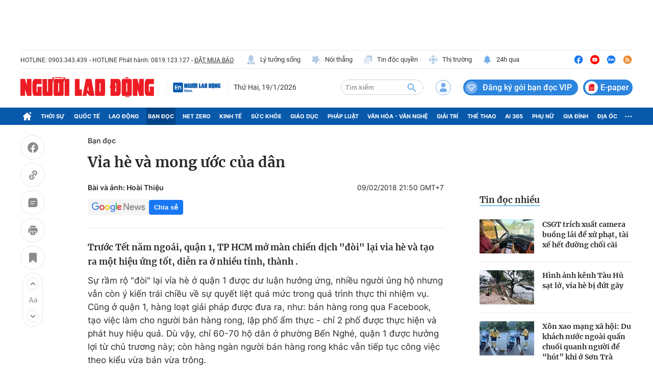

--- FILE ---
content_type: text/html; charset=UTF-8
request_url: https://auto-load-balancer.likr.tw/api/get_client_ip.php
body_size: -137
content:
"3.16.55.105"

--- FILE ---
content_type: text/html; charset=utf-8
request_url: https://nld.com.vn/detail-most-view-1961042.htm
body_size: 1553
content:
<div class="box-category" data-layout="29" data-cd-key=siteid196:highestviewnews:zoneid1961042hour24 data-cd-top=5>
        <div class="box-category-top">
            <h2 class="title-category">
                <a class="box-category-title" href="javascript:;" rel="nofollow" title="Tin đọc nhiều">
                    Tin đọc nhiều
                </a>
            </h2>
        </div>
        <div class="box-category-middle">
                            <div class="box-category-item" data-id="196260117202558786"   >
                    <a class="box-category-link-with-avatar img-resize" href="/csgt-trich-xuat-camera-buong-lai-de-xu-phat-tai-xe-het-duong-choi-cai-196260117202558786.htm" data-newstype="0"
                title="CSGT trích xuất camera buồng lái để xử phạt, tài xế hết đường chối cãi"  >
                                    <img data-type="avatar"  
                        src="https://nld.mediacdn.vn/zoom/107_67/291774122806476800/2026/1/17/edit-z7441185016126ee45574cdfc61bef6d8154d556ed861f-17686562765191196508497-157-0-1757-2560-crop-17686564768091198441838.jpeg"
                        alt="CSGT trích xuất camera buồng lái để xử phạt, tài xế hết đường chối cãi" loading=lazy
                        class="box-category-avatar">
                            </a>
        
        <div class="box-category-content">
            <h3 class="box-category-title-text">
                <a data-type="title" data-linktype="newsdetail" data-id="196260117202558786"
                    class="box-category-link-title" data-type="0"
                    data-newstype="0" href="/csgt-trich-xuat-camera-buong-lai-de-xu-phat-tai-xe-het-duong-choi-cai-196260117202558786.htm"
                    title="CSGT trích xuất camera buồng lái để xử phạt, tài xế hết đường chối cãi"

                   >CSGT trích xuất camera buồng lái để xử phạt, tài xế hết đường chối cãi</a>
                </h3>

                
                
                    </div>

        </div>
                            <div class="box-category-item" data-id="196260118121711199"   >
                    <a class="box-category-link-with-avatar img-resize" href="/tp-hcm-hinh-anh-dang-so-khi-kenh-tau-hu-nuot-mat-duong-196260118121711199.htm" data-newstype="0"
                title="Hình ảnh kênh Tàu Hủ sạt lở, vỉa hè bị đứt gãy"  >
                                    <img data-type="avatar"  
                        src="https://nld.mediacdn.vn/zoom/107_67/291774122806476800/2026/1/18/edit-z7442627102029d3c7d23fc1571a524c7129e9dfb62f9c-17687125880061910202916-0-0-1440-2304-crop-17687133755271942130033.jpeg"
                        alt="Hình ảnh kênh Tàu Hủ sạt lở, vỉa hè bị đứt gãy" loading=lazy
                        class="box-category-avatar">
                            </a>
        
        <div class="box-category-content">
            <h3 class="box-category-title-text">
                <a data-type="title" data-linktype="newsdetail" data-id="196260118121711199"
                    class="box-category-link-title" data-type="0"
                    data-newstype="0" href="/tp-hcm-hinh-anh-dang-so-khi-kenh-tau-hu-nuot-mat-duong-196260118121711199.htm"
                    title="Hình ảnh kênh Tàu Hủ sạt lở, vỉa hè bị đứt gãy"

                   >Hình ảnh kênh Tàu Hủ sạt lở, vỉa hè bị đứt gãy</a>
                </h3>

                
                
                    </div>

        </div>
                            <div class="box-category-item" data-id="19626011812534345"   >
                    <a class="box-category-link-with-avatar img-resize" href="/xon-xao-mang-xa-hoi-du-khach-nuoc-ngoai-quan-chuoi-quanh-nguoi-de-hut-khi-o-son-tra-19626011812534345.htm" data-newstype="0"
                title="Xôn xao mạng xã hội: Du khách nước ngoài quấn chuối quanh người để “hút” khỉ ở Sơn Trà"  >
                                    <img data-type="avatar"  
                        src="https://nld.mediacdn.vn/zoom/107_67/291774122806476800/2026/1/18/son-tra-1768715485220928236464-0-0-1600-2560-crop-1768715489437552588237.jpg"
                        alt="Xôn xao mạng xã hội: Du khách nước ngoài quấn chuối quanh người để “hút” khỉ ở Sơn Trà" loading=lazy
                        class="box-category-avatar">
                            </a>
        
        <div class="box-category-content">
            <h3 class="box-category-title-text">
                <a data-type="title" data-linktype="newsdetail" data-id="19626011812534345"
                    class="box-category-link-title" data-type="0"
                    data-newstype="0" href="/xon-xao-mang-xa-hoi-du-khach-nuoc-ngoai-quan-chuoi-quanh-nguoi-de-hut-khi-o-son-tra-19626011812534345.htm"
                    title="Xôn xao mạng xã hội: Du khách nước ngoài quấn chuối quanh người để “hút” khỉ ở Sơn Trà"

                   >Xôn xao mạng xã hội: Du khách nước ngoài quấn chuối quanh người để “hút” khỉ ở Sơn Trà</a>
                </h3>

                
                
                    </div>

        </div>
                            <div class="box-category-item" data-id="196260116170133548"   >
                    <a class="box-category-link-with-avatar img-resize" href="/phat-hien-thi-the-troi-song-gan-cau-nam-ly-tphcm-196260116170133548.htm" data-newstype="0"
                title="Phát hiện thi thể trôi sông gần cầu Năm Lý, TPHCM"  >
                                    <img data-type="avatar"  
                        src="https://nld.mediacdn.vn/zoom/107_67/291774122806476800/2026/1/16/edit-edit-z74374927483250e03ccb102218de52e79856150ef7da6-17685600211721665758279-10-0-1210-1920-crop-17685600497632102835100.jpeg"
                        alt="Phát hiện thi thể trôi sông gần cầu Năm Lý, TPHCM" loading=lazy
                        class="box-category-avatar">
                            </a>
        
        <div class="box-category-content">
            <h3 class="box-category-title-text">
                <a data-type="title" data-linktype="newsdetail" data-id="196260116170133548"
                    class="box-category-link-title" data-type="0"
                    data-newstype="0" href="/phat-hien-thi-the-troi-song-gan-cau-nam-ly-tphcm-196260116170133548.htm"
                    title="Phát hiện thi thể trôi sông gần cầu Năm Lý, TPHCM"

                   >Phát hiện thi thể trôi sông gần cầu Năm Lý, TPHCM</a>
                </h3>

                
                
                    </div>

        </div>
                            <div class="box-category-item" data-id="196260116153254513"   >
                    <a class="box-category-link-with-avatar img-resize" href="/cao-diem-xu-ly-lan-chiem-long-duong-via-he-o-phuong-ban-co-tp-hcm-196260116153254513.htm" data-newstype="0"
                title="Cao điểm xử lý lấn chiếm lòng đường, vỉa hè ở phường Bàn Cờ, TP HCM"  >
                                    <img data-type="avatar"  
                        src="https://nld.mediacdn.vn/zoom/107_67/291774122806476800/2026/1/16/phuong-ban-co-ra-quan-5-17685508363901460541876-0-0-1319-2110-crop-1768552254026102867286.jpg"
                        alt="Cao điểm xử lý lấn chiếm lòng đường, vỉa hè ở phường Bàn Cờ, TP HCM" loading=lazy
                        class="box-category-avatar">
                            </a>
        
        <div class="box-category-content">
            <h3 class="box-category-title-text">
                <a data-type="title" data-linktype="newsdetail" data-id="196260116153254513"
                    class="box-category-link-title" data-type="0"
                    data-newstype="0" href="/cao-diem-xu-ly-lan-chiem-long-duong-via-he-o-phuong-ban-co-tp-hcm-196260116153254513.htm"
                    title="Cao điểm xử lý lấn chiếm lòng đường, vỉa hè ở phường Bàn Cờ, TP HCM"

                   >Cao điểm xử lý lấn chiếm lòng đường, vỉa hè ở phường Bàn Cờ, TP HCM</a>
                </h3>

                
                
                    </div>

        </div>
                    </div>
    </div>
